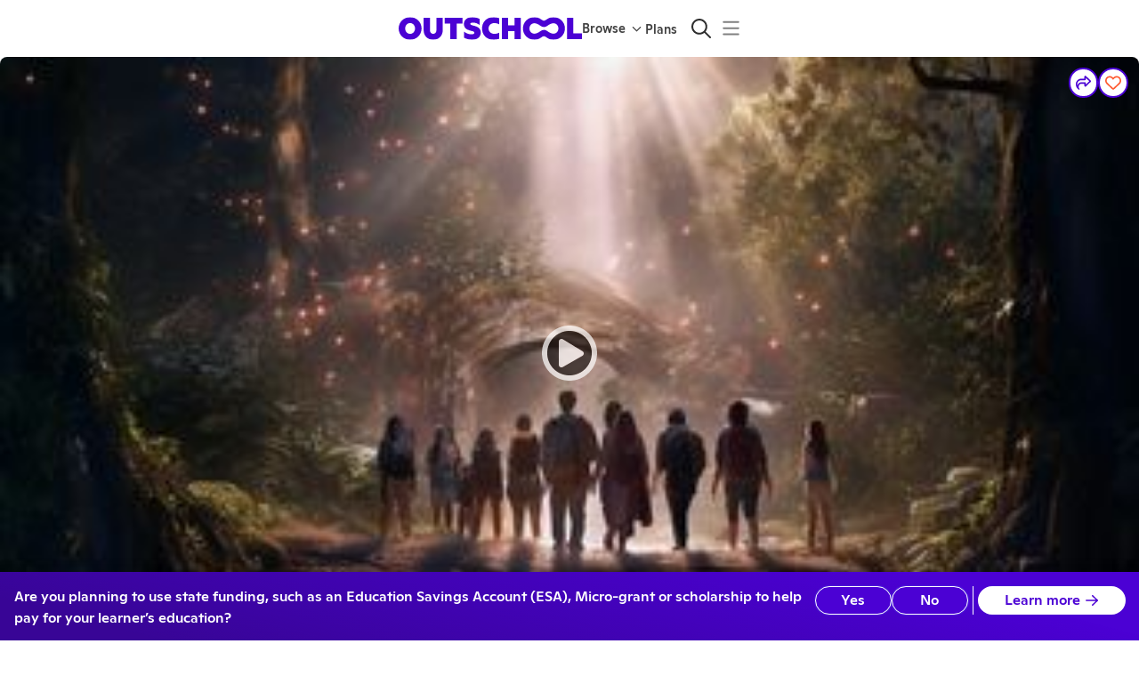

--- FILE ---
content_type: application/javascript
request_url: https://static2.outschool.com/master/main/public/js/7583.c5557fec4a4eee7fc3b8.js
body_size: 7922
content:
"use strict";(self.webpackChunk_outschool_website=self.webpackChunk_outschool_website||[]).push([[7583],{17746:function(n,e,t){t.d(e,{m:function(){return P},uQ:function(){return S}});var r=t(75052),i=t.n(r),a=t(92278),o=t(12188),l=t(50893),s=t(4677),c=t(50582),u=t(23099),d=t(96937),m=t(13197),g=t(40616),p=t(36366),f=t(89808),h=t(29105),_=t(26850),E=t(31152),y=t(73450),v=t(2335);const C=f.createContext({buyingLearners:[],currencyCode:c.z.code,exchangeRate:c.aZ,isChargingInLocalCurrency:!1,isUsingPurchaseOrder:!1,prepaidOngoingPeriodOptions:{startOfPeriodOptions:[],endOfPeriodOptions:[]},isPricingBreakdownLoading:!1,refetchPricingBreakdown:async()=>{},enrollmentInputs:[],setEnrollmentInputs:()=>null,learnerItems:[],setLearnerItems:()=>null,setOverrideLearnerItems:()=>null,donationAmountCents:0,setDonationAmountCents:()=>null,promoCode:void 0,setPromoCode:n=>null,isWeeklyPayment:!1,setIsWeeklyPayment:()=>null,ongoingStartTime:null,setOngoingStartTime:()=>null,ongoingEndTime:null,setOngoingEndTime:()=>null,charterAdminEnrollmentInput:void 0,setCharterAdminEnrollmentInput:()=>null,prepayDurationWeeks:1,setPrepayDurationWeeks:()=>null,setTeacherUid:()=>null}),S=n=>{var e;let{children:t,buyingUserUid:r,activity:S,enrollingParent:P,lastSubmittedEnrollments:O,enrollmentsInOtherSections:k,enrollingParentEnrollments:b,conflictingEnrollments:w,pendingEnrollments:W,isUsingPurchaseOrder:A,purchaseOrderCoverage:I,isAcceptingGiftEnrollment:T,currencyCode:B,exchangeRate:M,ignoreStrictAgeRange:Z,sectionPrepaidOngoingPeriodOptions:x=[],section:L,hasEsaMembership:F}=n;const{isEsaSession:U}=(0,m.kP)(),[R,N]=f.useState(0),[D,G]=f.useState([]),[$,q]=(0,s.Z)("auto-apply-coupon-code-failed",void 0),z=U?void 0:p.Z.get("os-apply-coupon")||(null===(e=(0,a.pG)())||void 0===e?void 0:e.couponCode),[H,Q]=f.useState($!==z?z:""),[V,Y]=f.useState([]),J=U||S.hasTeacherSchedule||S.isSelfPaced||!!F,[X,j]=f.useState((0,y.g)({activity:S,enrollingParent:P,lastSubmittedEnrollments:O,enrollmentsInOtherSections:k,enrollingParentEnrollments:b,conflictingEnrollments:w,pendingEnrollments:W,onlyAllowSingleLearner:J,ignoreStrictAgeRange:Z})),K=!!B&&(0,E.i)(B),[nn,en]=f.useState(!1),tn=f.useMemo((()=>(0,v.sh)(V.length>0?V:X)),[V,X]),[rn,an]=f.useState(null),[on,ln]=f.useState(null),[sn,cn]=f.useState(!1),[un,dn]=f.useState(null),[mn,gn]=f.useState(null),[pn,fn]=f.useState(null),{pricingBreakdown:hn,loading:_n,refetch:En,error:yn}=(0,_.Cn)({activityUid:S.uid,isUsingPurchaseOrder:A,purchaseOrderCoverage:I,sectionUid:null==L?void 0:L.uid,buyingUserUid:r,buyingLearnerUids:tn.map((n=>{var e;return null!==(e=n.uid)&&void 0!==e?e:null})),enrollmentCount:D.length,donationCents:R,isAcceptingGiftEnrollment:T,couponCode:H,ongoingStartTime:rn,ongoingEndTime:on,isWeeklyPayment:nn,teacherUid:un,prepayDurationWeeks:pn,charterAdminEnrollmentInput:mn,isPrepaidOngoingEnrollment:sn});f.useEffect((()=>{!_n&&(null==hn?void 0:hn.couponState)!==l.obp.Valid&&z&&z===H&&z!==$&&q(z)}),[null==hn?void 0:hn.couponState,_n,$,q,H,z]),f.useEffect((()=>{const n={price_cents:null==hn?void 0:hn.enrollmentMeetingTotalCents},e=(null==hn?void 0:hn.hasProratedEnrollments)&&(null==hn?void 0:hn.perEnrollmentUpfrontCents),t=(null==S?void 0:S.hasTeacherSchedule)?(0,o.X$)(S,null,n):e?hn.perEnrollmentUpfrontCents:(0,o.X$)(S,L);G(function(n,e){return e.map((e=>h.lf(i()({uid:e.uid,name:e.name,age:e.age,date_of_birth:e.date_of_birth},!e.uid&&{avatar:(0,g.nS)()}),n,void 0)))}(t,tn))}),[S,hn,L,tn,B,M,K]);const vn=f.useMemo((()=>S.allows_recurring_payment&&!S.is_ongoing_weekly&&!S.isClub&&!!S.duration_weeks&&S.duration_weeks>1),[S.allows_recurring_payment,S.is_ongoing_weekly,S.isClub,S.duration_weeks]),Cn=!!S.is_ongoing_weekly,Sn=f.useMemo((()=>Cn||vn?(n=>{const e=[],t=[];return null==n||n.forEach(((n,r)=>{let{startOfIsoWeek:i,endOfIsoWeek:a}=n;const o={label:"Starts ".concat((0,d.ZP)(i).format("ddd M/D")),value:i},l={label:"".concat(r+1," ").concat((0,u.plural)("Week",r+1)," - Ending ").concat((0,d.ZP)(a).format("ddd M/D")),value:a};e.push(o),t.push(l)})),{startOfPeriodOptions:e,endOfPeriodOptions:t}})(x):{startOfPeriodOptions:[],endOfPeriodOptions:[]}),[x,Cn,vn]);return f.useEffect((()=>{j(V.length>0?V:(0,y.g)({activity:S,enrollingParent:P,lastSubmittedEnrollments:O,enrollingParentEnrollments:b,enrollmentsInOtherSections:k,conflictingEnrollments:w,pendingEnrollments:W,onlyAllowSingleLearner:J,ignoreStrictAgeRange:Z}))}),[null==P?void 0:P.uid,V]),f.createElement(C.Provider,{value:{buyingLearners:tn,currencyCode:null!=B?B:l.NEm.Usd,exchangeRate:null!=M?M:c.aZ,isChargingInLocalCurrency:K,isUsingPurchaseOrder:A,isPrepaidOngoingEnrollment:sn,prepaidOngoingPeriodOptions:Sn,hasEsaMembership:F,isPricingBreakdownLoading:_n,pricingBreakdown:hn,pricingBreakdownError:null==yn?void 0:yn.message,refetchPricingBreakdown:En,enrollmentInputs:D,setEnrollmentInputs:G,learnerItems:X,setLearnerItems:j,setOverrideLearnerItems:Y,donationAmountCents:R,setDonationAmountCents:N,promoCode:H,setPromoCode:Q,isWeeklyPayment:nn,setIsWeeklyPayment:en,ongoingStartTime:rn,setOngoingStartTime:an,ongoingEndTime:on,setOngoingEndTime:ln,charterAdminEnrollmentInput:mn,setCharterAdminEnrollmentInput:gn,prepayDurationWeeks:pn,setPrepayDurationWeeks:fn,setTeacherUid:dn,setIsPrepaidOngoingEnrollment:cn}},t)};function P(){return f.useContext(C)}S.displayName="OrderProvider"},73282:function(n,e,t){t.d(e,{d1:function(){return N},fZ:function(){return D},vL:function(){return q},y7:function(){return z}});var r,i,a,o,l,s,c,u,d,m,g,p,f,h,_,E,y=t(8194),v=t.n(y),C=t(1055),S=t(28995),P=t(35263),O=t(44194),k=t(76195),b=t(61672),w=t(45928),W=t(97072),A=t.n(W),I=t(13197),T=t(86657),B=t(89808),M=t(24507),Z=t(5020),x=t(93920),L=t(1398),F=t(2335);function U(n){const e=(0,C.c)(4),{children:t}=n;let r,i,a;return e[0]===Symbol.for("react.memo_cache_sentinel")?(r={marginBottom:"0.25em",marginTop:"0.25em",display:"flex"},e[0]=r):r=e[0],e[1]===Symbol.for("react.memo_cache_sentinel")?(i=B.createElement(S.ZP,{icon:k.eH,sx:{marginTop:"0.25em",verticalAlign:"baseline",color:"error.500",marginRight:"0.5em"},fixedWidth:!0}),e[1]=i):i=e[1],e[2]!==t?(a=B.createElement(P.Z,{sx:r},i,t),e[2]=t,e[3]=a):a=e[3],a}function R(n){let{activity:e,ignoreStrictAgeRange:t,learner:i}=n;const{t:a}=(0,b.$G)("client\\components\\enrolling\\enrollmentForm\\learnerItems\\EnrollmentWarnings");if(!i.age||!e.age_min&&!e.age_max||i.age>=e.age_min&&i.age<=e.age_max)return null;const o=i.age&&(0,F.hn)(i.age,[e.age_min,e.age_max]),l=M.Z1(e,!1),s=!t&&o>=2;return B.createElement(U,null,B.createElement(P.Z,null,a("The age range for this class is {{ageRangeString}}.",{ageRangeString:l})," ",s&&a(r||(r=v()(["Some teachers may withdraw your learner. Please message them after enrolling to explain why your learner should participate."],["Some teachers may withdraw your learner. Please message \\\nthem after enrolling to explain why your learner should participate."])))))}function N(n){const e=(0,C.c)(15),{activity:t,ignoreStrictAgeRange:r,learner:i,requestException:a}=n,{t:o}=(0,b.$G)("client\\components\\enrolling\\enrollmentForm\\learnerItems\\EnrollmentWarnings");if(!i.age||!M.h8(t,r,i.age))return null;let l;e[0]!==t?(l=M.w2(t),e[0]=t,e[1]=l):l=e[1];const s=l;let c,u,d,m,g;return e[2]!==s?(c={strictAgeRangeString:s},e[2]=s,e[3]=c):c=e[3],e[4]!==i||e[5]!==a?(u=()=>{a(i)},e[4]=i,e[5]=a,e[6]=u):u=e[6],e[7]===Symbol.for("react.memo_cache_sentinel")?(d={verticalAlign:"baseline"},e[7]=d):d=e[7],e[8]!==t.uid||e[9]!==u?(m=B.createElement(T.J,{variant:"link",trackingName:"compose_age_range_exception_message",trackingUniqueId:t.uid,onClick:u,sx:d},"message the teacher"),e[8]=t.uid,e[9]=u,e[10]=m):m=e[10],e[11]!==o||e[12]!==c||e[13]!==m?(g=B.createElement(U,null,B.createElement(P.Z,null,B.createElement(w.c,{t:o},"This class has a strict age range of ",c," years. You may"," ",m," ","with more details below and ask for your learner to participate."))),e[11]=o,e[12]=c,e[13]=m,e[14]=g):g=e[14],g}function D(n){const e=(0,C.c)(4),{activity:t,learner:r}=n,{t:i}=(0,b.$G)("client\\components\\enrolling\\enrollmentForm\\learnerItems\\EnrollmentWarnings");if(!r.age||!M.Dc(t,r.age))return null;let a,o;return e[0]!==i?(a=i(l||(l=v()(["Learners aged 1-2 can only enroll in Together Time classes designed for their specific age group."]))),e[0]=i,e[1]=a):a=e[1],e[2]!==a?(o=B.createElement(U,null,B.createElement(P.Z,null,a)),e[2]=a,e[3]=o):o=e[3],o}function G(n){var e,t;const r=(0,C.c)(14),{conflictingEnrollment:i,learner:a}=n,{t:o}=(0,b.$G)("client\\components\\enrolling\\enrollmentForm\\learnerItems\\EnrollmentWarnings");if(!i)return null;const l=(null==i||null===(e=i.section)||void 0===e||null===(t=e.activity)||void 0===t?void 0:t.title)||"another class";let c,u,d,m,g,p;return r[0]===Symbol.for("react.memo_cache_sentinel")?(c={fontWeight:"fontWeightBold"},r[0]=c):c=r[0],r[1]!==o?(u=o(s||(s=v()(["Possible schedule conflict"]))),r[1]=o,r[2]=u):u=r[2],r[3]!==u?(d=B.createElement(P.Z,{sx:c},u),r[3]=u,r[4]=d):d=r[4],r[5]!==l||r[6]!==a.name||r[7]!==o?(m=o("{{learnerName}} is also enrolled in {{activityName}}, which has some overlapping times.",{learnerName:a.name,activityName:l}),r[5]=l,r[6]=a.name,r[7]=o,r[8]=m):m=r[8],r[9]!==m?(g=B.createElement(P.Z,null,m),r[9]=m,r[10]=g):g=r[10],r[11]!==d||r[12]!==g?(p=B.createElement(U,null,B.createElement(P.Z,null,d,g)),r[11]=d,r[12]=g,r[13]=p):p=r[13],p}function $(n){const e=(0,C.c)(18),{activity:t,learner:r,otherSectionEnrollment:i}=n,{t:a}=(0,b.$G)("client\\components\\enrolling\\enrollmentForm\\learnerItems\\EnrollmentWarnings"),{fullDurationStringNotClub:o}=(0,Z.Z)(),{userTimeZone:l}=(0,I.kP)();if(!i)return null;let s,c,u,d,m,g;return e[0]!==r.name||e[1]!==a?(s=a("{{learnerName}} is already enrolled in another section of this class:",{learnerName:r.name}),e[0]=r.name,e[1]=a,e[2]=s):s=e[2],e[3]!==s?(c=B.createElement(P.Z,null,s),e[3]=s,e[4]=c):c=e[4],e[5]!==i.section?(u=i.section?x.VBm(i.section):"",e[5]=i.section,e[6]=u):u=e[6],e[7]!==t||e[8]!==o||e[9]!==i.section||e[10]!==l?(d=o({activity:t,section:i.section,nextOngoingMeeting:i.section.nextOngoingMeeting,userTimeZone:l}),e[7]=t,e[8]=o,e[9]=i.section,e[10]=l,e[11]=d):d=e[11],e[12]!==u||e[13]!==d?(m=B.createElement(L.C,{to:u},d),e[12]=u,e[13]=d,e[14]=m):m=e[14],e[15]!==c||e[16]!==m?(g=B.createElement(U,null,B.createElement(P.Z,null,c,m,".")),e[15]=c,e[16]=m,e[17]=g):g=e[17],g}function q(n){var e,t,r;const i=(0,C.c)(6),{otherSectionEnrollment:a,sx:o}=n,{t:l}=(0,b.$G)("client\\components\\enrolling\\enrollmentForm\\learnerItems\\EnrollmentWarnings");if(!a)return null;const s=null!==(e=null==a||null===(t=a.section)||void 0===t||null===(r=t.leader)||void 0===r?void 0:r.name)&&void 0!==e?e:"a teacher";let c,u;return i[0]!==l||i[1]!==s?(c=l("Currently tutoring with {{teacherName}}",{teacherName:s}),i[0]=l,i[1]=s,i[2]=c):c=i[2],i[3]!==o||i[4]!==c?(u=B.createElement(O.Z,{sx:o,size:"small",label:c}),i[3]=o,i[4]=c,i[5]=u):u=i[5],u}function z(n){const e=(0,C.c)(15),{activity:t,ignoreStrictAgeRange:r,learner:i,conflictingEnrollment:a,otherSectionEnrollment:o}=n;let l,s,c,u;return e[0]!==t||e[1]!==r||e[2]!==i?(l=B.createElement(R,{activity:t,learner:i,ignoreStrictAgeRange:r}),e[0]=t,e[1]=r,e[2]=i,e[3]=l):l=e[3],e[4]!==a||e[5]!==i?(s=B.createElement(G,{conflictingEnrollment:a,learner:i}),e[4]=a,e[5]=i,e[6]=s):s=e[6],e[7]!==t||e[8]!==i||e[9]!==o?(c=!t.hasTeacherSchedule&&B.createElement($,{activity:t,otherSectionEnrollment:o,learner:i}),e[7]=t,e[8]=i,e[9]=o,e[10]=c):c=e[10],e[11]!==l||e[12]!==s||e[13]!==c?(u=B.createElement(P.Z,null,l,s,c),e[11]=l,e[12]=s,e[13]=c,e[14]=u):u=e[14],u}R.displayName="AgeWarning",R.fragments={activity:A()(i||(i=v()(["\n    fragment AgeWarning_activity on Activity {\n      uid\n      age_min\n      age_max\n      strictAgeRange {\n        min\n        max\n      }\n    }\n  "]))),learner:A()(a||(a=v()(["\n    fragment AgeWarning_learner on Learner {\n      uid\n      age\n    }\n  "]))),section:A()(o||(o=v()(["\n    fragment AgeWarning_section on Section {\n      uid\n      isPublished\n      details {\n        autoScheduledDraft\n      }\n    }\n  "])))},G.fragments={enrollment:A()(c||(c=v()(["\n    fragment ConflictWarning_enrollment on Enrollment {\n      uid\n      section {\n        uid\n        activity {\n          uid\n          title\n          titleTranslated\n        }\n      }\n    }\n  "]))),learner:A()(u||(u=v()(["\n    fragment ConflictWarning_learner on Learner {\n      uid\n      name\n    }\n  "])))},$.fragments={activity:A()(d||(d=v()(["\n    fragment EnrolledInOtherSectionWarning_activity on Activity {\n      uid\n      weekly_meetings\n      duration_weeks\n      is_ongoing_weekly\n      size_max\n      published_at\n      isClub\n      hasTeacherSchedule\n    }\n  "]))),enrollment:A()(m||(m=v()(["\n    fragment EnrolledInOtherSectionWarning_enrollment on Enrollment {\n      uid\n      section {\n        uid\n        start_time\n        end_time\n        nextOngoingMeeting {\n          uid\n          start_time\n        }\n      }\n    }\n  "]))),learner:A()(g||(g=v()(["\n    fragment EnrolledInOtherSectionWarning_learner on Learner {\n      uid\n      name\n    }\n  "])))},q.fragments={enrollment:A()(p||(p=v()(["\n    fragment OneOnOneEnrolledInOtherSectionWarning_enrollment on Enrollment {\n      uid\n      section {\n        uid\n        leader {\n          uid\n          name\n        }\n      }\n    }\n  "])))},z.fragments={activity:A()(f||(f=v()(["\n    fragment EnrollmentWarnings_activity on Activity {\n      hasTeacherSchedule\n      size_max\n      size_min\n      ...AgeWarning_activity\n      ...EnrolledInOtherSectionWarning_activity\n    }\n    ","\n    ","\n  "])),R.fragments.activity,$.fragments.activity),section:A()(h||(h=v()(["\n    fragment EnrollmentWarnings_section on Section {\n      ...AgeWarning_section\n    }\n    ","\n  "])),R.fragments.section),enrollment:A()(_||(_=v()(["\n    fragment EnrollmentWarnings_enrollment on Enrollment {\n      ...ConflictWarning_enrollment\n      ...EnrolledInOtherSectionWarning_enrollment\n      ...OneOnOneEnrolledInOtherSectionWarning_enrollment\n    }\n    ","\n    ","\n    ","\n  "])),G.fragments.enrollment,$.fragments.enrollment,q.fragments.enrollment),learner:A()(E||(E=v()(["\n    fragment EnrollmentWarnings_learner on Learner {\n      ...AgeWarning_learner\n      ...ConflictWarning_learner\n      ...EnrolledInOtherSectionWarning_learner\n    }\n    ","\n    ","\n    ","\n  "])),R.fragments.learner,G.fragments.learner,$.fragments.learner)},e.ZP=z},73450:function(n,e,t){t.d(e,{N:function(){return v},g:function(){return C}});var r,i,a=t(8194),o=t.n(a),l=t(16475),s=t.n(l),c=t(19148),u=t.n(c),d=t(15638),m=t.n(d),g=t(90333),p=t.n(g),f=t(97072),h=t.n(f),_=t(29105),E=t(73282),y=t(2335);function v(){return{key:Math.random().toString(36).substring(2,15)+Math.random().toString(36).substring(2,15),checked:!0,learner:{uid:null,name:"",age:null,date_of_birth:null}}}function C(n){var e,t;let{activity:r,enrollingParent:i,onlyAllowSingleLearner:a,ignoreStrictAgeRange:o,lastSubmittedEnrollments:l=[],enrollingParentEnrollments:s=[],enrollmentsInOtherSections:c=[],conflictingEnrollments:d=[],pendingEnrollments:g=[]}=n;const f=g.map((n=>({learner:n.learner,hasOverlappingPendingEnrollmentMeetingPurchase:n.hasOverlappingPendingEnrollmentMeetingPurchase}))),h=p()(s.filter((n=>_.JY(n)&&!n.isEnded&&!n.isPaused)).map((n=>n.learner)),"uid"),E=p()(m()(l.map((n=>n.learner))),"uid").filter((n=>!h.some((e=>(null==e?void 0:e.uid)===n.uid)))).filter((n=>!f.some((e=>{let{learner:t}=e;return t.uid===n.uid})))),y=i?i.children.filter((n=>!h.some((e=>(null==e?void 0:e.uid)===n.uid)))).filter((n=>!f.some((e=>{let{learner:t}=e;return t.uid===n.uid})))).filter((n=>!E.some((e=>e.uid===n.uid)))):[],C=0===y.length&&0===E.length?[v()]:[],P=E.map((n=>({key:n.uid,checked:!1,hasEmptyName:!n.name||""===n.name.trim(),conflictingEnrollment:d.find((e=>{var t;return(null==e||null===(t=e.learner)||void 0===t?void 0:t.uid)===n.uid})),otherSectionEnrollment:c.find((e=>{var t;return(null==e||null===(t=e.learner)||void 0===t?void 0:t.uid)===n.uid})),learner:n}))),O=y.filter((n=>!E.some((e=>e.uid===n.uid)))).map((n=>({key:n.uid,checked:!1,hasEmptyName:!n.name||""===n.name.trim(),conflictingEnrollment:d.find((e=>{var t;return(null==e||null===(t=e.learner)||void 0===t?void 0:t.uid)===n.uid})),otherSectionEnrollment:c.find((e=>{var t;return(null==e||null===(t=e.learner)||void 0===t?void 0:t.uid)===n.uid})),learner:n}))),k=!(!r.strictAgeRange||o),b=null!==(e=r.age_max)&&void 0!==e?e:200,w=null!==(t=r.age_min)&&void 0!==t?t:0;var W,A,I,T;S(P.filter((n=>!(r.hasTeacherSchedule&&n.otherSectionEnrollment))),O.filter((n=>!(r.hasTeacherSchedule&&n.otherSectionEnrollment))),w,b,k,a)||S(P.filter((n=>!(r.hasTeacherSchedule&&n.otherSectionEnrollment))),O.filter((n=>!(r.hasTeacherSchedule&&n.otherSectionEnrollment))),w-(null!==(W=null==r||null===(A=r.strictAgeRange)||void 0===A?void 0:A.min)&&void 0!==W?W:0),b+(null!==(I=null==r||null===(T=r.strictAgeRange)||void 0===T?void 0:T.max)&&void 0!==I?I:0),k,a);const B=h.map((n=>{var e;const t=null===(e=u()(null==s?void 0:s.filter((e=>{var t;return(null==e||null===(t=e.learner)||void 0===t?void 0:t.uid)===(null==n?void 0:n.uid)})),(n=>null==n?void 0:n.ongoingEndTime),"desc")[0])||void 0===e?void 0:e.isPrepay;return{key:n.uid,checked:!t,alreadyEnrolled:!0,learner:n,prepay:t}})),M=f.map((n=>{let{learner:e,hasOverlappingPendingEnrollmentMeetingPurchase:t}=n;return{key:null==e?void 0:e.uid,checked:!r.hasTeacherSchedule||t,pendingEnrollment:!0,hasOverlappingPendingEnrollmentMeetingPurchase:!r.hasTeacherSchedule||t,disabled:!r.hasTeacherSchedule||t,learner:e}}));return[...P,...O,...B,...M,...C]}function S(n,e,t,r,i,a){const{ageGap:o,learnerUids:l}=(0,y.Sq)({learners:s()(n,"learner"),range:[t,r]});if(0===o)return P(n,l,a),!0;const{ageGap:c,learnerUids:u}=(0,y.Sq)({learners:s()(e,"learner"),range:[t,r]});return 0===c?(P(e,u,a),!0):!i&&(l.length>0?P(n,l,a):P(e,u,a),!0)}function P(n,e,t){n.length&&(t?[n[0]]:n).forEach((n=>n.checked=e.includes(n.key)))}C.fragments={enrollment:h()(r||(r=o()(["\n    fragment getLearnerItems_enrollment on Enrollment {\n      uid\n      confirmedAt\n      withdrawnAt\n      ongoingEndTime\n      isPaused\n      isEnded\n      learner {\n        uid\n        age\n        name\n      }\n      ...EnrollmentWarnings_enrollment\n    }\n    ","\n  "])),E.ZP.fragments.enrollment),enrollmentWithMeetingPurchases:h()(i||(i=o()(["\n    fragment getLearnerItems_enrollmentWithMeetingPurchases on Enrollment {\n      uid\n      confirmedAt\n      withdrawnAt\n      ongoingEndTime\n      isPaused\n      isEnded\n      hasOverlappingPendingEnrollmentMeetingPurchase\n      learner {\n        uid\n        age\n        name\n      }\n      ...EnrollmentWarnings_enrollment\n    }\n    ","\n  "])),E.ZP.fragments.enrollment)}},2335:function(n,e,t){t.d(e,{NH:function(){return a},Sq:function(){return l},cl:function(){return o},hn:function(){return s},sh:function(){return c}});var r=t(75052),i=t.n(r);function a(){return{key:Math.random().toString(36).substring(2,15)+Math.random().toString(36).substring(2,15),checked:!0,learner:{uid:null,name:"",age:null,date_of_birth:null}}}function o(n){return n.map((n=>n.checked?i()(i()({},n),{},{checked:!1}):n))}function l(n){let{learners:e,range:t}=n,r=200,i=[];return e.forEach((n=>{const{age:e,uid:a}=n;if(!e||!a)return;const o=s(e,t);o===r&&i.push(a),o<r&&(r=o,i=[a])})),{ageGap:r,learnerUids:i}}function s(n,e){let[t,r]=e;return n>=t&&n<=r?0:Math.min(Math.abs(n-t),Math.abs(n-r))}function c(n){return n.filter((n=>!n.alreadyEnrolled||n.prepay)).filter((n=>!n.pendingEnrollment||!n.hasOverlappingPendingEnrollmentMeetingPurchase)).filter((n=>n.checked)).map((n=>n.learner))}},26850:function(n,e,t){t.d(e,{Cn:function(){return h},QE:function(){return p}});var r,i,a,o=t(8194),l=t.n(o),s=t(1055),c=t(97072),u=t.n(c),d=t(14049),m=t(1885);t(89808);const g=u()(r||(r=l()(["\n  mutation CreateOrderMutation {\n    createOrder {\n      orderSlugId\n    }\n  }\n"])));function p(){const[n]=(0,d.D)(g);return n}const f=u()(i||(i=l()(["\n  query PricingBreakdownQuery($pricingBreakdownInput: PricingBreakdownInput!) {\n    pricingBreakdown(pricingBreakdownInput: $pricingBreakdownInput) {\n      originalTotalCents\n      totalCents\n      pricingOfferCents\n      pricingOfferState\n      storedCreditCents\n      creditAccountState\n      stripeCents\n      couponCents\n      couponCredits\n      couponState\n      enrollmentMeetingTotalCents\n      perEnrollmentCurrentWeekCents\n      perEnrollmentUpfrontCents\n      perEnrollmentWeeklyCents\n      perEnrollmentTotalWeeklyCents\n      hasProratedEnrollments\n      perEnrollmentUpfrontCredits\n      perEnrollmentWeeklyCredits\n      perEnrollmentTotalWeeklyCredits\n      perEnrollmentCurrentWeekCredits\n      totalCredits\n      serviceFeePercentage\n      esaMembershipCredits\n      esaMembershipAccountState\n      esaMembershipFundingProgram\n      subscriptionCredits\n      subscriptionAccountState\n      subscriptionOutstandingBalanceCents\n      subscriptionOutstandingBalanceCredits\n      pricingOffer {\n        uid\n        name\n        userOfferEmail\n        userLimitCents\n        requirePaymentMethod\n        buyerOrgName\n        remainingCapCents\n        organization {\n          name\n        }\n      }\n    }\n  }\n"])));function h(n){const e=(0,s.c)(13);let t;e[0]!==n?(t={pricingBreakdownInput:n},e[0]=n,e[1]=t):t=e[1];const r=!n.enrollmentCount&&!n.numCredits;let i;e[2]!==t||e[3]!==r?(i={fetchPolicy:"cache-and-network",variables:t,skip:r},e[2]=t,e[3]=r,e[4]=i):i=e[4];const{error:a,loading:o,data:l,refetch:c}=(0,m.I)(f,i),u=null==l?void 0:l.pricingBreakdown;let d;e[5]!==n||e[6]!==c?(d=async()=>{(n.enrollmentCount||n.numCredits)&&c({pricingBreakdownInput:n})},e[5]=n,e[6]=c,e[7]=d):d=e[7];const g=d;let p;return e[8]!==a||e[9]!==o||e[10]!==u||e[11]!==g?(p={error:a,pricingBreakdown:u,loading:o,refetch:g},e[8]=a,e[9]=o,e[10]=u,e[11]=g,e[12]=p):p=e[12],p}u()(a||(a=l()(["\n  query BulkPricingBreakdown(\n    $pricingBreakdownInputs: [PricingBreakdownInput!]!\n    $outschoolCouponCode: String\n  ) {\n    bulkPricingBreakdown(\n      pricingBreakdownInputs: $pricingBreakdownInputs\n      outschoolCouponCode: $outschoolCouponCode\n    ) {\n      itemizedPricingBreakdown {\n        uid\n        totalCents\n        pricingOfferState\n        perEnrollmentUpfrontCents\n        perEnrollmentWeeklyCents\n        perEnrollmentCurrentWeekCents\n        perEnrollmentTotalWeeklyCents\n        hasProratedEnrollments\n        couponCents\n        couponState\n      }\n      originalTotalCents\n      totalCents\n      pricingOfferCents\n      totalPayUpfrontCents\n      totalWeeklyFirstPaymentCents\n      pricingOffer {\n        uid\n        name\n        userOfferEmail\n        userLimitCents\n        requirePaymentMethod\n        buyerOrgName\n        remainingCapCents\n        organization {\n          name\n        }\n      }\n      storedCreditCents\n      stripeCents\n      esaMembershipCredits\n      subscriptionCredits\n      subscriptionOutstandingBalanceCents\n      subscriptionOutstandingBalanceCredits\n      couponCents\n      couponState\n      weeklyPaymentsCharges {\n        priceCents\n        startOfWeek\n      }\n    }\n  }\n"])))},57957:function(n,e,t){var r,i,a=t(8194),o=t.n(a),l=t(97072),s=t.n(l),c=t(52322),u=t(79416),d=t(95330);e.Z=s()(r||(r=o()(["\n  fragment EnrollmentFragment on Enrollment {\n    uid\n    section_uid\n    price_cents\n    priceCents\n    pricingOffer {\n      name\n      buyerOrgName\n      isFinancialAid\n    }\n    created_at\n    confirmed_at\n    confirmedAt\n    withdrawn_at\n    ongoing_stopped_at\n    currency_code\n    exchange_rate\n    amount_in_local_currency\n    ongoing_start_time\n    ongoing_end_time\n    withdrawnAt\n    ongoingStoppedAt\n    ongoingStartTime\n    ongoingEndTime\n    isPaused\n    isEnded\n    isPrepay\n    refundableAmountCents\n    refundPolicy {\n      type\n      name\n      description\n    }\n    canBeWithdrawn\n    canBeStopped\n    canBePaused\n    usersCanCommunicate\n    purchasedAsGift\n    details {\n      name\n      age\n      attendedAt\n      message\n    }\n    parent {\n      ...ParentFragment\n    }\n    buyer {\n      uid\n      ...ParentFragment\n    }\n    learner {\n      ...LearnerFragment\n    }\n    siblings {\n      learner {\n        ...LearnerFragment\n      }\n      currentOrLastSection {\n        filledSpaceCount\n        ...SectionFragment\n      }\n    }\n    paymentSchedule {\n      uid\n      stoppedAt\n      endTime\n      scheduleType\n      amountCents\n    }\n    pauseWindow {\n      uid\n      startDate\n      endDate\n      canBeCanceled\n      pauseReason\n    }\n  }\n  ","\n  ","\n  ","\n"])),c.Z,u.BB,d.MW),s()(i||(i=o()(["\n  fragment EnrollmentLearnerFragment on Enrollment {\n    uid\n    section_uid\n    price_cents\n    priceCents\n    pricingOffer {\n      name\n      buyerOrgName\n      isFinancialAid\n    }\n    created_at\n    confirmed_at\n    confirmedAt\n    withdrawn_at\n    ongoing_stopped_at\n    currency_code\n    exchange_rate\n    amount_in_local_currency\n    ongoing_start_time\n    ongoing_end_time\n    withdrawnAt\n    ongoingStoppedAt\n    ongoingStartTime\n    ongoingEndTime\n    isPaused\n    isEnded\n    isPrepay\n    refundableAmountCents\n    refundPolicy {\n      type\n      name\n      description\n    }\n    canBeWithdrawn\n    canBeStopped\n    canBePaused\n    usersCanCommunicate\n    purchasedAsGift\n    details {\n      name\n      age\n      attendedAt\n      message\n    }\n    parent {\n      ...ParentFragment\n      hasSubscription\n      canPayWithSubscriptionCredits\n    }\n    buyer {\n      uid\n      ...ParentFragment\n    }\n    learner {\n      ...LearnerFragment\n    }\n    siblings {\n      learner {\n        ...LearnerFragment\n      }\n      currentOrLastSection {\n        filledSpaceCount\n        ...SectionFragment\n      }\n    }\n    paymentSchedule {\n      uid\n      stoppedAt\n      endTime\n      scheduleType\n      amountCents\n    }\n    pauseWindow {\n      uid\n      startDate\n      endDate\n      canBeCanceled\n      pauseReason\n    }\n  }\n  ","\n  ","\n  ","\n"])),c.Z,u.BB,d.MW)},73265:function(n,e,t){var r,i=t(8194),a=t.n(i),o=t(97072),l=t.n(o);e.Z=l()(r||(r=a()(["\n  fragment EnrollmentMeetingPurchaseFragment on EnrollmentMeetingPurchase {\n    uid\n    activityUid\n    enrollmentUid\n    meetingUid\n    orderSlugId\n    confirmedAt\n  }\n"])))},28649:function(n,e,t){t.d(e,{r:function(){return c}});var r,i,a=t(8194),o=t.n(a),l=t(97072),s=t.n(l);e.Z=s()(r||(r=o()(["\n  fragment EnrollmentPaymentFragment on EnrollmentPayment {\n    uid\n    amount_cents\n    order_slug_id\n    stripe_charge_id\n    purchase_order_id\n    esa_order_id\n    intercom_url\n    last4\n    created_at\n    paid_at\n    disbursed_at\n    payout_uid\n    start_time\n    end_time\n    unrefundedCents\n    isOngoingRefundable\n    voucher_name\n    pricing_offer_uid\n    credit_transaction_uid\n    credit_account_type\n    coupon_code_uid\n    currency_code\n    exchange_rate\n    invoice_uid\n    funding_program_invoice_uid\n    service_fee_percentage\n    couponCode {\n      code\n      coupon {\n        couponType\n      }\n    }\n    pricingOffer {\n      name\n      buyerOrgName\n      isFinancialAid\n    }\n  }\n"])));const c=s()(i||(i=o()(["\n  fragment EnrollmentPaymentReceiptFragment on EnrollmentPayment {\n    uid\n    amount_cents\n    amount_credits\n    order_slug_id\n    stripe_charge_id\n    purchase_order_id\n    pricing_offer_uid\n    esa_order_id\n    invoice_uid\n    funding_program_invoice_uid\n    intercom_url\n    last4\n    created_at\n    paid_at\n    disbursed_at\n    payout_uid\n    start_time\n    end_time\n    unrefundedCents\n    isOngoingRefundable\n    voucher_name\n    credit_transaction_uid\n    credit_account_type\n    service_fee_percentage\n    coupon_code_uid\n    currency_code\n    exchange_rate\n    couponCode {\n      code\n      coupon {\n        couponType\n      }\n    }\n    pricingOffer {\n      name\n      buyerOrgName\n      isFinancialAid\n    }\n    stripeReceiptUrl\n    stripePaymentMethod\n    service_fee_percentage\n  }\n"])))},52322:function(n,e,t){var r=t(28009);e.Z=r.b},79416:function(n,e,t){t.d(e,{BB:function(){return u},YG:function(){return d},n:function(){return m}});var r,i,a,o=t(8194),l=t.n(o),s=t(97072),c=t.n(s);const u=c()(r||(r=l()(["\n  fragment ParentFragment on Parent {\n    uid\n    name\n    photo\n    publicName\n    introduction\n    created_at\n    deleted_at\n    timeZone\n    socialOptOut\n    consent_to_share_class_history\n    consent_to_share_favourites\n  }\n"]))),d=c()(i||(i=l()(["\n  fragment ParentLeaderFragment on Parent {\n    uid\n    name\n    photo\n    timeZone\n  }\n"]))),m=c()(a||(a=l()(["\n  fragment ParentAdminFragment on Parent {\n    uid\n    name\n    email\n    photo\n    timeZone\n  }\n"])))},40603:function(n,e,t){t.d(e,{Z:function(){return c}});var r=t(35263),i=t(28995),a=t(36482),o=t(76195),l=t(78267),s=t(89808);function c(n){let e,{value:t}=n;return t?(e=(0,l.MS)(t)?new l.OI(t).toString():s.isValidElement(t)?t:t.toString?t.toString():t,s.createElement(r.Z,{sx:{marginTop:"0.25em",fontSize:"0.75em",lineHeight:"14px",height:"14px",color:"error.500",display:"flex",alignItems:"center"}},s.createElement(i.ZP,{icon:o.eH}),s.createElement(a.Z,{variant:"inherit",role:"alert",sx:{marginLeft:"0.5em"}},e))):null}}}]);
//# sourceMappingURL=7583.c5557fec4a4eee7fc3b8.js.map